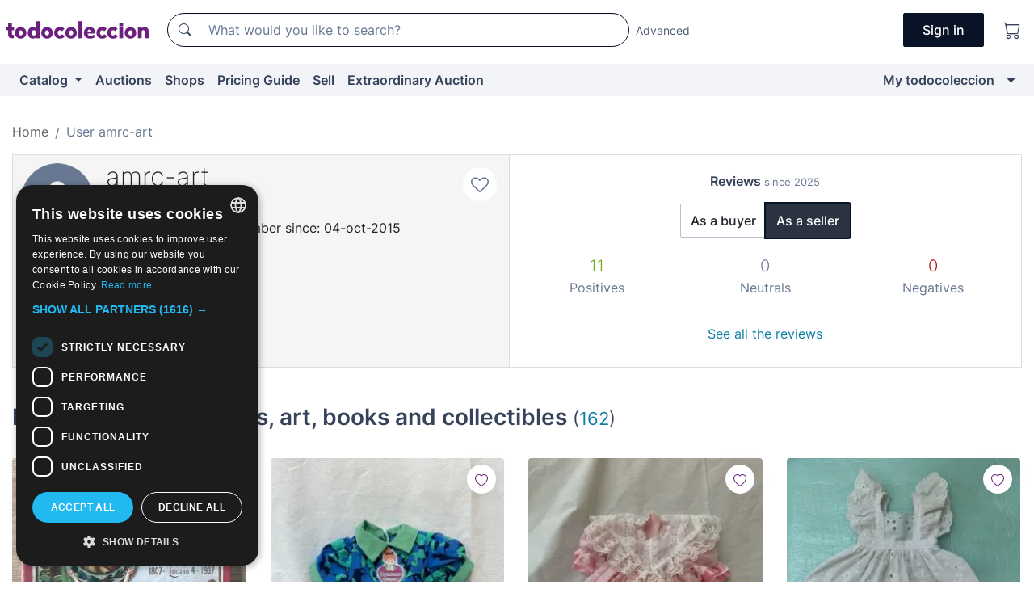

--- FILE ---
content_type: text/html;charset=UTF-8
request_url: https://en.todocoleccion.net/usuario/amrc-art
body_size: 11684
content:

<!DOCTYPE html>
<html lang="en">
<head><script>(function(w,i,g){w[g]=w[g]||[];if(typeof w[g].push=='function')w[g].push(i)})
(window,'GTM-N5BMJZR','google_tags_first_party');</script><script>(function(w,d,s,l){w[l]=w[l]||[];(function(){w[l].push(arguments);})('set', 'developer_id.dY2E1Nz', true);
		var f=d.getElementsByTagName(s)[0],
		j=d.createElement(s);j.async=true;j.src='/2vdj/';
		f.parentNode.insertBefore(j,f);
		})(window,document,'script','dataLayer');</script>
<script>
if (typeof MutationObserver === 'undefined') {
var scriptTag = document.createElement('script');
scriptTag.src = "/assets/javascripts/vendor/mutationobserver.min.js";
// document.head.appendChild(scriptTag);
document.getElementsByTagName('head')[0].appendChild(scriptTag);
}
</script>
<meta http-equiv="Content-Type" content="text/html; charset=utf-8" />
<meta http-equiv="X-UA-Compatible" content="IE=edge">
<meta name="viewport" content="width=device-width, initial-scale=1">
<link rel="dns-prefetch" href="//pictures2.todocoleccion.net" />
<link rel="preconnect" href="https://assets2.todocoleccion.online" />
<link rel="preconnect" href="https://cloud10.todocoleccion.online" />
<link rel="shortcut icon" href="https://assets2.todocoleccion.online/assets/images/favicons/favicon.ico" type="image/x-icon" />
<script>
var MANGOPAY_CLIENT_ID = "todocoleccion";
var MANGOPAY_ENVIRONMENT = "PRODUCTION";
</script>
<meta name="description" content="Página personal del vendedor amrc-art en todocoleccion. Envíos desde Madrid, España." />
<meta name="robots" content="noindex,follow" />
<meta name="apple-itunes-app" content="app-id=892347440">
<meta name="google-play-app" content="app-id=com.package.android">
<title>Personal page of amrc-art, Madrid, España - todocoleccion</title>
<link rel="stylesheet" type="text/css" href="https://assets2.todocoleccion.online/assets/stylesheets/font-inter.css?202511261137">
<link rel="stylesheet" type="text/css" href="https://assets2.todocoleccion.online/assets/stylesheets/tcbootstrap.css?202511261137" />
<link rel="stylesheet" type="text/css" href="https://assets2.todocoleccion.online/assets/stylesheets/application.css?202511261137" />
<link rel="stylesheet" type="text/css" href="https://assets2.todocoleccion.online/assets/stylesheets/zoconet-design-system.css?202511261137" />
<link rel="stylesheet" type="text/css" href="https://assets2.todocoleccion.online/assets/icons/font/bootstrap-icons.css?202511261137" />
<link rel="stylesheet" type="text/css" href="https://assets2.todocoleccion.online/assets/stylesheets/swiper.css?202511261137" />
<link rel="stylesheet" type="text/css" href="https://assets2.todocoleccion.online/assets/stylesheets/perfil.css?202511261137" />
<link rel="stylesheet" type="text/css" href="https://assets2.todocoleccion.online/assets/stylesheets/lote_list.css?202511261137" />
<link rel="canonical" href="https://en.todocoleccion.net/usuario/amrc%2Dart" />
<script type="text/javascript" src="https://assets2.todocoleccion.online/assets/javascripts/vendor/modernizr.js?202601121244">
</script>
<script type="text/javascript" src="https://cdn.jsdelivr.net/npm/@mangopay/vault-sdk@1.2.1/dist/umd/client.min.js"></script>
<script type="text/javascript" src="https://assets2.todocoleccion.online/assets/javascripts/application.js?202601121244">
</script>
<script type="text/javascript" src="https://assets2.todocoleccion.online/assets/javascripts/swiper.js?202601121244">
</script>
<script type="text/javascript" src="https://assets2.todocoleccion.online/assets/javascripts/autocompletado/buscador.js?202601121244">
</script>
<link rel="apple-touch-icon" href="https://assets2.todocoleccion.online/assets/images/apple_touch_icons/apple-touch-icon-iphone-60x60.png">
<link rel="apple-touch-icon" sizes="60x60" href="https://assets2.todocoleccion.online/assets/images/apple_touch_icons/apple-touch-icon-ipad-76x76.png">
<link rel="apple-touch-icon" sizes="114x114" href="https://assets2.todocoleccion.online/assets/images/apple_touch_icons/apple-touch-icon-iphone-retina-120x120.png">
<link rel="apple-touch-icon" sizes="144x144" href="https://assets2.todocoleccion.online/assets/images/apple_touch_icons/apple-touch-icon-ipad-retina-152x152.png">
<meta name="apple-itunes-app" content="app-id=892347440">
<script>
var ASSETS_HOST = "https://assets2.todocoleccion.online";
var FINGERPRINT_IMAGES ="202512231041";
var FINGERPRINT_CSS ="202511261137";
</script>
<script>
dataLayer = [];
// Configuración cookieScript: Nos aseguramos que, al arrancar, por defecto estén denegadas las cookies,
// porque se nos queja Google de que ejecutamos cosas de recoplilación de datos antes de que el usuario pueda aceptar o denegar las cookies.
dataLayer.push(
'consent',
'default',
{
'ad_personalization': 'denied',
'ad_storage': 'denied',
'ad_user_data': 'denied',
'analytics_storage': 'denied',
'wait_for_update': 500
}
);
dataLayer.push({"loggedIn":false});
dataLayer.push({"esMovil":false});
dataLayer.push({"content_type":"usuario"});
</script>
<script>(function(w,d,s,l,i){w[l]=w[l]||[];w[l].push({'gtm.start':
new Date().getTime(),event:'gtm.js'});var f=d.getElementsByTagName(s)[0],
j=d.createElement(s),dl=l!='dataLayer'?'&l='+l:'';j.async=true;j.src=
'https://www.googletagmanager.com/gtm.js?id='+i+dl;f.parentNode.insertBefore(j,f);
})(window,document,'script','dataLayer','GTM-N5BMJZR');</script>
<meta name="google-translate-customization" content="666371e4fcbb35ea-7d61682752185561-g881534783573c20e-15" />
<!-- CBWIRE Styles -->
<style >[wire\:loading][wire\:loading], [wire\:loading\.delay][wire\:loading\.delay], [wire\:loading\.inline-block][wire\:loading\.inline-block], [wire\:loading\.inline][wire\:loading\.inline], [wire\:loading\.block][wire\:loading\.block], [wire\:loading\.flex][wire\:loading\.flex], [wire\:loading\.table][wire\:loading\.table], [wire\:loading\.grid][wire\:loading\.grid], [wire\:loading\.inline-flex][wire\:loading\.inline-flex] {display: none;}[wire\:loading\.delay\.none][wire\:loading\.delay\.none], [wire\:loading\.delay\.shortest][wire\:loading\.delay\.shortest], [wire\:loading\.delay\.shorter][wire\:loading\.delay\.shorter], [wire\:loading\.delay\.short][wire\:loading\.delay\.short], [wire\:loading\.delay\.default][wire\:loading\.delay\.default], [wire\:loading\.delay\.long][wire\:loading\.delay\.long], [wire\:loading\.delay\.longer][wire\:loading\.delay\.longer], [wire\:loading\.delay\.longest][wire\:loading\.delay\.longest] {display: none;}[wire\:offline][wire\:offline] {display: none;}[wire\:dirty]:not(textarea):not(input):not(select) {display: none;}:root {--livewire-progress-bar-color: #2299dd;}[x-cloak] {display: none !important;}</style>
</head>
<body class="at-desktop">
<div id="wrap" class="pagina">
<span id="inicio">
</span>
<div id="header" role="banner" class="hidden-print">
<div id="cabecera" role="banner" class="hidden-print">
<div id="cabecera-top-container">
<div id="cabecera-top">
<div class="container p-0 p-md-3">
<div class="d-flex justify-content-between align-items-center">
<div class="cabecera-col col-side-user-menu">
<button wire:snapshot="&#x7b;&quot;data&quot;&#x3a;&#x7b;&#x7d;,&quot;memo&quot;&#x3a;&#x7b;&quot;id&quot;&#x3a;&quot;2e0dc40948779f3b83e4c487bedd085c&quot;,&quot;name&quot;&#x3a;&quot;cabecera&#x2f;SideUserMenuButton&quot;,&quot;path&quot;&#x3a;&quot;cabecera&#x2f;SideUserMenuButton&quot;,&quot;method&quot;&#x3a;&quot;GET&quot;,&quot;children&quot;&#x3a;&#x5b;&#x5d;,&quot;scripts&quot;&#x3a;&#x5b;&#x5d;,&quot;assets&quot;&#x3a;&#x5b;&#x5d;,&quot;isolate&quot;&#x3a;false,&quot;lazyLoaded&quot;&#x3a;false,&quot;lazyIsolated&quot;&#x3a;true,&quot;errors&quot;&#x3a;&#x5b;&#x5d;,&quot;locale&quot;&#x3a;&quot;en&quot;&#x7d;,&quot;checksum&quot;&#x3a;&quot;3E8FD998D8753C7087CD0FE3B0AE5344307CD609FD859A39E848B3DF1E303DAC&quot;&#x7d;" wire:effects="[]" wire:id="2e0dc40948779f3b83e4c487bedd085c"
aria-controls="SideUserMenu"
aria-expanded="false"
data-toggle="modal"
data-target="#SideUserMenu"
title="Show/hide user menu"
type="button"
class="pl-5 btn-without-min-width btn btn-outline-primary"
style="border-width: 0px"
wire:click="$dispatch( 'update-side-user-menu-modal-body' )"
>
<span class="bi bi-list icon-header-menu fs-24"></span>
</button>
</div>
<div class="align-self-center d-none d-md-block logo-header">
<div id="cabecera-logo" class="mr-5 w-100">
<a
href="/"
title="todocoleccion - Purchase, sale and auction of Antiques, Art and Collectibles"
class="d-inline-block py-3 d-flex align-items-center"
>
<span class="sprite1 sprite1-logotipo_tc"></span>
<span class="sr-only">todocoleccion: purchase and sale of antiques and collectibles</span>
</a>
</div>
</div>
<div class="align-self-center order-3 ml-auto">
<div class="opciones_cab">
<ul id="cabecera-menu" class="d-flex flex-nowrap align-items-center list-inline user-isnt-loggedin">
<li id="btn-login" class="cabecera-menu-userlink list-inline-item d-none d-md-block mr-6">
<a
href="/acceder/?cod=ent&amp;encoded_back_url=true&amp;back_url=%2Fusuario%2Fshow%2Famrc%2Dart"
id="cabecera-menu-login-link"
title="Access to My todocoleccion"
class="btn btn-primary no-underline text-color menu-link d-inline-block act-as-link"
rel="nofollow"
>
<span>
Sign in
</span>
</a>
</li>
<li class="list-inline-item pl-4 pr-5 p-md-0 mr-md-3">
<a
href="/carrito_de_compra"
title="Shopping basket"
class="no-underline menu-link d-inline-block act-as-link"
rel="nofollow"
>
<i
class="bi bi-cart icon-cabecera-menu"
title="Shopping basket"
></i>
<span wire:snapshot="&#x7b;&quot;data&quot;&#x3a;&#x7b;&quot;count&quot;&#x3a;0&#x7d;,&quot;memo&quot;&#x3a;&#x7b;&quot;id&quot;&#x3a;&quot;9804d7745830aeb56a8a9f7ffc6831fc&quot;,&quot;name&quot;&#x3a;&quot;shared&#x2f;BasketCount&quot;,&quot;path&quot;&#x3a;&quot;shared&#x2f;BasketCount&quot;,&quot;method&quot;&#x3a;&quot;GET&quot;,&quot;children&quot;&#x3a;&#x5b;&#x5d;,&quot;scripts&quot;&#x3a;&#x5b;&#x5d;,&quot;assets&quot;&#x3a;&#x5b;&#x5d;,&quot;isolate&quot;&#x3a;false,&quot;lazyLoaded&quot;&#x3a;false,&quot;lazyIsolated&quot;&#x3a;true,&quot;errors&quot;&#x3a;&#x5b;&#x5d;,&quot;locale&quot;&#x3a;&quot;en&quot;&#x7d;,&quot;checksum&quot;&#x3a;&quot;087A4DC1CDDD7F5C28D31E92E5CCA35CE842197222374FC2EA51A3D6F32FB179&quot;&#x7d;" wire:effects="&#x7b;&quot;listeners&quot;&#x3a;&#x5b;&quot;basket-count-updated&quot;&#x5d;&#x7d;" wire:id="9804d7745830aeb56a8a9f7ffc6831fc">
</span>
</a>
</li>
</ul>
</div>
</div>
<div id="buscador-header" class="flex-grow-1 order-sm-0 order-2 py-5 p-md-3">
<div class="w-100 buscador_cab" role="search">
<form action="/buscador" method="get" name="Buscador">
<input type="hidden" name="from" value="top">
<label for="buscador-general" class="sr-only">
Buscar:
</label>
<div class="input-group buscador-general input-group-search-primary d-flex flex-row justify-content-between align-items-start flex-nowrap w-100">
<div class="input-group-prepend">
<button
class="btn"
data-testid="search-button"
type="submit"
title="Search"
>
<span class="bi bi-search"></span>
</button>
</div>
<input
type="search"
name="bu"
id="buscador-general"
value=""
class="form-control campo_buscar"
placeholder="What would you like to search?"
title="What would you like to search?"
/>
</div>
</form>
</div>
</div>
<div id="buscador-header-avanzado" class="flex-grow-1 d-none d-xl-block">
<a href="/buscador/turbo" id="buscador-avanzado-link" class="ml-0" rel="nofollow">
Advanced
</a>
</div>
</div>
</div>
</div>
</div>
<div
id="cabecera-barra"
role="navigation"
class="navbar navbar-light navbar-expand bg-gray navbar-zoconet-main "
>
<div class="container">
<ul class="nav navbar-nav w-100 justify-content-between justify-content-md-start">
<li
class="nav-item first-item dropdown"
>
<a wire:snapshot="&#x7b;&quot;data&quot;&#x3a;&#x7b;&quot;catalogo_path&quot;&#x3a;&quot;&#x2f;s&#x2f;catalogue&quot;&#x7d;,&quot;memo&quot;&#x3a;&#x7b;&quot;id&quot;&#x3a;&quot;8f96018e1f3c6161354d6839e9247f63&quot;,&quot;name&quot;&#x3a;&quot;shared.cabecera.MenuCatalogoButton&quot;,&quot;path&quot;&#x3a;&quot;shared.cabecera.MenuCatalogoButton&quot;,&quot;method&quot;&#x3a;&quot;GET&quot;,&quot;children&quot;&#x3a;&#x5b;&#x5d;,&quot;scripts&quot;&#x3a;&#x5b;&#x5d;,&quot;assets&quot;&#x3a;&#x5b;&#x5d;,&quot;isolate&quot;&#x3a;false,&quot;lazyLoaded&quot;&#x3a;false,&quot;lazyIsolated&quot;&#x3a;true,&quot;errors&quot;&#x3a;&#x5b;&#x5d;,&quot;locale&quot;&#x3a;&quot;en&quot;&#x7d;,&quot;checksum&quot;&#x3a;&quot;FCB4F6082005EBCBFF0C3C181C755811D3422524E7179C2C1A748CF6D0B6CA59&quot;&#x7d;" wire:effects="[]" wire:id="8f96018e1f3c6161354d6839e9247f63"
href="/s/catalogue"
title="Catalog"
class="link-to-catalogo dropdown-toggle pull-left nav-link"
data-toggle="dropdown"
role="button"
aria-haspopup="true"
aria-expanded="false"
wire:click="$dispatch( 'update-menu-catalogo-dropdown-menu' )"
>
Catalog
</a>
<div class="dropdown-menu dropdown-menu-catalogo z-index-max pt-6 pb-4">
<div wire:snapshot="&#x7b;&quot;data&quot;&#x3a;&#x7b;&quot;yet_loaded&quot;&#x3a;false,&quot;secciones&quot;&#x3a;&#x5b;&#x5d;&#x7d;,&quot;memo&quot;&#x3a;&#x7b;&quot;id&quot;&#x3a;&quot;f1878d71e789fc7a11eccc0b10a15000&quot;,&quot;name&quot;&#x3a;&quot;shared.cabecera.MenuCatalogoDropdownMenu&quot;,&quot;path&quot;&#x3a;&quot;shared.cabecera.MenuCatalogoDropdownMenu&quot;,&quot;method&quot;&#x3a;&quot;GET&quot;,&quot;children&quot;&#x3a;&#x5b;&#x5d;,&quot;scripts&quot;&#x3a;&#x5b;&#x5d;,&quot;assets&quot;&#x3a;&#x5b;&#x5d;,&quot;isolate&quot;&#x3a;false,&quot;lazyLoaded&quot;&#x3a;false,&quot;lazyIsolated&quot;&#x3a;true,&quot;errors&quot;&#x3a;&#x5b;&#x5d;,&quot;locale&quot;&#x3a;&quot;en&quot;&#x7d;,&quot;checksum&quot;&#x3a;&quot;F2642BE5DEF51F1EA6BF32442017307D18EAA6E2E2A76E168A0DACEE03BB63A6&quot;&#x7d;" wire:effects="&#x7b;&quot;listeners&quot;&#x3a;&#x5b;&quot;update-menu-catalogo-dropdown-menu&quot;&#x5d;&#x7d;" wire:id="f1878d71e789fc7a11eccc0b10a15000">
<div wire:loading>
<div class="p-4">
<i class="icon text-muted icon-spinner icon-spin"></i>
</div>
</div>
<div class="list-group">
<div class="grid-list-group-catalog">
</div>
<div>
<a
href="/s/catalogue"
class="btn btn-outline-primary btn-ghost font-weight-bold p-4"
title="All sections"
>
All sections
<i class="bi bi-arrow-right"></i>
</a>
</div>
</div>
</div>
</div>
</li>
<li
class="nav-item d-none d-md-block"
>
<a
href="/auctions"
title="Online Auctions"
class="nav-link"
>
Auctions
</a>
</li>
<li
class="nav-item d-none d-md-block"
>
<a
href="/tiendas"
title="Shops"
class="nav-link"
>
Shops
</a>
</li>
<li
class="nav-item d-none d-md-block"
>
<a
href="/pricing-guide"
title="Pricing Guide"
class="nav-link"
>
Pricing Guide
</a>
</li>
<li
class="nav-item second-item"
>
<a
href="/help/sell"
title="Sell on todocoleccion"
class="nav-link"
>
Sell
</a>
</li>
<li
class="nav-item d-none d-md-block"
>
<a
href="/s/catalogue?M=e&amp;O=mas"
title="Extraordinary Auction"
class="nav-link"
>
Extraordinary Auction
</a>
</li>
<li
class="nav-item last-item ml-sm-auto"
>
<a
href="/mitc"
title="My todocoleccion."
class="nav-link"
>
My todocoleccion
</a>
</li>
<li class="nav-item visible-md visible-lg mitc_mostrar">
<a
href="/mitc?mostrarbmtc"
title="Show My todocoleccion menu."
class="nav-link"
>
<span class="hidden">
Show My todocoleccion menu
</span><i class="icon icon-caret-down"></i>
</a>
</li>
</ul>
</div>
</div>
</div>
</div>
<div id="page-content">
<div id="page-content-fullwidth">
</div>
<div class="container">
<div id="react-breadcrumbs">
<div
class="d-none d-md-block justify-content-md-between mt-7"
style="height: 40px"
>
<div class="swiper">
<div class="swiper-container" data-initialSlide="1">
<ul
class="
breadcrumb
flex-nowrap
swiper-wrapper
m-0
"
>
<li
class="breadcrumb-item swiper-slide"
style="width: auto"
>
<a href="/" title="Home page" class="breadcrumb-link">
<span>
Home
</span>
</a>
</li>
<li
class="active breadcrumb-item swiper-slide"
style="width: auto"
>
<span class="breadcrumb-nolink">User amrc-art</span>
</li>
</ul>
</div>
</div>
</div>
</div>
<script type="application/ld+json">
{"itemListElement":[{"item":{"@id":"/","name":"Home"},"position":1,"@type":"ListItem"},{"item":{"@id":"","name":"User amrc-art"},"position":2,"@type":"ListItem"}],"@context":"https://schema.org","@type":"BreadcrumbList"}
</script>
<style>
.two-columns-with-same-height{
display:-webkit-flex;
display:-ms-flexbox;
display:flex;
-webkit-justify-content:space-between;
-ms-flex-pack:justify;
justify-content:space-between;
-webkit-flex-direction:row;
-ms-flex-direction:row;
flex-direction:row
}
@media (max-width:768px){
.two-columns-with-same-height{
-webkit-flex-direction:column;
-ms-flex-direction:column;
flex-direction:column
}
}
</style>
<div class="even-more-margin-bottom">
<div class="two-columns-with-same-height">
<div
class="cabecera-usuario padding relative without-margin-from-page-content overflow-hidden mb-4 mb-md-0"
data-testid="views-usuario-show_cabecera_usuario"
style="
position: relative;
min-height: 114px;
flex: 1 1 0%;
border-right-width: 0px;
margin-bottom: 0px;
border-radius: 0px;
"
>
<div class="media">
<div class="less-padding-right">
<a
class="usuario-icono-redondo"
href="/s/catalogo?identificadorvendedor=amrc-art"
style="
background-image: url(https://cloud10.todocoleccion.online/tc/avatares/default/generic_avatar.png);
"
></a>
</div>
<div class="flex-nowrap overflow-hidden media-body">
<div class="padding-left text-to-left">
<h2 class="media-heading usuario-titulo-cabecera h1 mt-md-1">
<a
href="/s/catalogo?identificadorvendedor=amrc-art"
class="like-text"
>
amrc-art
</a>
</h2>
<div class="less-padding-bottom">
<span title="5 over 5">
<i class="bi text-sell-600 mx-2 bi-star-fill"></i><i class="bi text-sell-600 mx-2 bi-star-fill"></i><i class="bi text-sell-600 mx-2 bi-star-fill"></i><i class="bi text-sell-600 mx-2 bi-star-fill"></i><i class="bi text-sell-600 mx-2 bi-star-fill"></i>
</span>
<span class="text-gray-600" title="134 received reviews">
<small>(134)</small>
</span>
</div>
<div class="text-color usuario-texto-cabecera margin-bottom">
<span class="hidden-xs">
</span>
Madrid &nbsp; (España)&nbsp; | Member since: 04-oct-2015
<br />
<div class="margin-top">
</div>
</div>
<div>
<a href="/mitc/vendedores-favoritos/2147367274/guardar" class="link-circle" title="Add to favourites">
<span class="icon icon-heart-o empty-heart"></span>
</a>
</div>
</div>
</div>
</div>
</div>
<div wire:snapshot="&#x7b;&quot;data&quot;&#x3a;&#x7b;&quot;SHOW_RATINGS_AS_SELLER&quot;&#x3a;true,&quot;SELLER&quot;&#x3a;true,&quot;SLUG&quot;&#x3a;&quot;amrc-art&quot;,&quot;time&quot;&#x3a;&quot;January,&#x20;17&#x20;2026&#x20;05&#x3a;35&#x3a;51&#x20;&#x2b;0100&quot;,&quot;SHOP&quot;&#x3a;false,&quot;RATINGS_SUMMARY_LATEST&quot;&#x3a;&#x7b;&quot;user_is_seller&quot;&#x3a;true,&quot;as_buyer&quot;&#x3a;&#x7b;&quot;neutrals_latests&quot;&#x3a;0,&quot;negatives_latests&quot;&#x3a;0,&quot;positives_latests&quot;&#x3a;0&#x7d;,&quot;as_seller&quot;&#x3a;&#x7b;&quot;neutrals_latests&quot;&#x3a;0,&quot;negatives_latests&quot;&#x3a;0,&quot;positives_latests&quot;&#x3a;11&#x7d;&#x7d;&#x7d;,&quot;memo&quot;&#x3a;&#x7b;&quot;id&quot;&#x3a;&quot;6cb26c22643014d92df45c21471a755f&quot;,&quot;name&quot;&#x3a;&quot;usuario.show.RatingsSummaryLatests&quot;,&quot;path&quot;&#x3a;&quot;usuario.show.RatingsSummaryLatests&quot;,&quot;method&quot;&#x3a;&quot;GET&quot;,&quot;children&quot;&#x3a;&#x5b;&#x5d;,&quot;scripts&quot;&#x3a;&#x5b;&#x5d;,&quot;assets&quot;&#x3a;&#x5b;&#x5d;,&quot;isolate&quot;&#x3a;false,&quot;lazyLoaded&quot;&#x3a;false,&quot;lazyIsolated&quot;&#x3a;true,&quot;errors&quot;&#x3a;&#x5b;&#x5d;,&quot;locale&quot;&#x3a;&quot;en&quot;&#x7d;,&quot;checksum&quot;&#x3a;&quot;719718E50F3C804593CD675501F64C9BB03591F417F762FEEFDE8DD18F171C40&quot;&#x7d;" wire:effects="[]" wire:id="6cb26c22643014d92df45c21471a755f"
class="text-to-center"
data-testid="wires-usuario-show-ratingssummarylatests"
style="
flex: 1 1 0%;
border: 1px solid rgb(221, 221, 221);
border-radius: 0px;
padding: 20px;
"
>
<p>
<strong>Reviews <small class="text-muted">since 2025</small></strong>
</p>
<div>
<div role="group" class="more-margin-bottom btn-group">
<button type="button" wire:click="showRatingsAsBuyer" class="btn btn-default">
As a buyer
</button>
<button type="button" wire:click="showRatingsAsSeller" class="btn btn-default active">
As a seller
</button>
</div>
<div>
<div class="row">
<div class="col-4">
<strong class="text-success lead">
11</strong>
</div>
<div class="col-4">
<strong class="text-muted lead">
0</strong>
</div>
<div class="col-4">
<strong class="text-danger lead">
0</strong>
</div>
</div>
<div class="row">
<div class="col-4">
<span class="text-muted">Positives</span>
</div>
<div class="col-4">
<span class="text-muted">Neutrals</span>
</div>
<div class="col-4">
<span class="text-muted">Negatives</span>
</div>
</div>
</div>
<br />
<a class="btn btn-link" href="/usuario/valoraciones/amrc-art/vendedor" wire:navigate>See all the reviews</a>
</div>
</div>
</div>
</div>
<div wire:snapshot="&#x7b;&quot;data&quot;&#x3a;&#x7b;&quot;i_am_the_user_of_the_page&quot;&#x3a;false,&quot;previous_about_image&quot;&#x3a;&quot;&quot;,&quot;previous_about&quot;&#x3a;&quot;&quot;,&quot;myFile&quot;&#x3a;&quot;&quot;,&quot;i_am_editing_the_page&quot;&#x3a;false,&quot;error_msg&quot;&#x3a;&quot;&quot;,&quot;user_slug&quot;&#x3a;&quot;amrc-art&quot;,&quot;previous_about_image_text&quot;&#x3a;&quot;&quot;,&quot;about_image&quot;&#x3a;&quot;&quot;,&quot;about&quot;&#x3a;&quot;&quot;,&quot;about_image_text&quot;&#x3a;&quot;&quot;&#x7d;,&quot;memo&quot;&#x3a;&#x7b;&quot;id&quot;&#x3a;&quot;8721f1f689bfe7e6198b7620e4deec5e&quot;,&quot;name&quot;&#x3a;&quot;usuario.show.Presentation&quot;,&quot;path&quot;&#x3a;&quot;usuario.show.Presentation&quot;,&quot;method&quot;&#x3a;&quot;GET&quot;,&quot;children&quot;&#x3a;&#x5b;&#x5d;,&quot;scripts&quot;&#x3a;&#x5b;&#x5d;,&quot;assets&quot;&#x3a;&#x5b;&#x5d;,&quot;isolate&quot;&#x3a;false,&quot;lazyLoaded&quot;&#x3a;false,&quot;lazyIsolated&quot;&#x3a;true,&quot;errors&quot;&#x3a;&#x5b;&#x5d;,&quot;locale&quot;&#x3a;&quot;en&quot;&#x7d;,&quot;checksum&quot;&#x3a;&quot;7E7538DC2388D54E1EB07F22090CA4FE2BDFD2A06CC99AB2768D580C254DE909&quot;&#x7d;" wire:effects="[]" wire:id="8721f1f689bfe7e6198b7620e4deec5e">
</div>
<div class="even-more-margin-bottom">
<h2 class="page-header">
Lots on sale in antiques, art, books and collectibles
<small
>(<a href="/s/catalogo?identificadorvendedor=amrc-art">162</a>)</small
>
</h2>
<div class="card-lotes-in-gallery card-lotes-in-gallery-col-up-lg-4">
<div class="card-lote card-lote-as-gallery" data-testid="615946859">
<div class="position-relative">
<div class="mb-3 mb-sm-4 position-relative">
<div class="at-corner-top-right over-stretched-link">
<div class="follow-lote-button lotes-enlaces-rapidos mr-0 mr-md-1">
<button
class="d-flex justify-content-center align-items-center text-brand bg-white border-0 rounded-circle lotes_enlaces_rapidos-button btn-circle clickeable isnt-active js-followup ga-track-click-in-poner-en-seguimiento"
id="corazon-615946859"
onClick=""
data-ajax="/api/seguimientos/create?id=615946859"
data-require-login="true"
data-id_lote="615946859" data-nuevo-usuario-accion-tipo="0"
data-nuevo-usuario-accion-valor="615946859" rel="nofollow" title="Follow"
type="button"
>
<i class="bi lotes_enlaces_rapidos-icon js-icon-seguimiento inline-block bi-heart"></i>
</button>
</div>
</div>
<picture>
<source media="(max-width: 767px)" srcset="https://cloud10.todocoleccion.online/libros-antiguos-novela-historica/tc/2025/11/13/13/615946859_tcimg_E6833084.webp?size=165x165&crop=true" type="image/webp">
<source media="(max-width: 767px)" srcset="https://cloud10.todocoleccion.online/libros-antiguos-novela-historica/tc/2025/11/13/13/615946859_tcimg_E6833084.jpg?size=165x165&crop=true">
<source media="(min-width: 768px)" srcset="https://cloud10.todocoleccion.online/libros-antiguos-novela-historica/tc/2025/11/13/13/615946859_tcimg_E6833084.webp?size=292x292&crop=true" type="image/webp">
<source media="(min-width: 768px)" srcset="https://cloud10.todocoleccion.online/libros-antiguos-novela-historica/tc/2025/11/13/13/615946859_tcimg_E6833084.jpg?size=292x292&crop=true">
<img src="https://cloud10.todocoleccion.online/libros-antiguos-novela-historica/tc/2025/11/13/13/615946859_tcimg_E6833084.jpg?size=292x292&crop=true" title="G.GARIBALDI&#x20;1807&#x20;-LUGLIO&#x20;4&#x20;-&#x20;1907,&#x20;EDITORIAL&#x20;LORENZO&#x20;FALENI" alt="Old&#x20;books&#x3a;&#x20;G.GARIBALDI&#x20;1807&#x20;-LUGLIO&#x20;4&#x20;-&#x20;1907,&#x20;EDITORIAL&#x20;LORENZO&#x20;FALENI" width="292" height="292" class="img-fluid card-lote-main-image rounded-sm" />
</picture>
<span class="badge card-badge-lote badge-sell"><i class="bi bi-clock-history"></i> <span wire:snapshot="&#x7b;&quot;data&quot;&#x3a;&#x7b;&quot;auction_datetime_end&quot;&#x3a;&quot;January,&#x20;18&#x20;2026&#x20;19&#x3a;43&#x3a;00&#x20;&#x2b;0100&quot;&#x7d;,&quot;memo&quot;&#x3a;&#x7b;&quot;id&quot;&#x3a;&quot;14d1da17a50741018d48e44fcaa06215&quot;,&quot;name&quot;&#x3a;&quot;shared&#x2f;AuctionTimeRemaining&quot;,&quot;path&quot;&#x3a;&quot;shared&#x2f;AuctionTimeRemaining&quot;,&quot;method&quot;&#x3a;&quot;GET&quot;,&quot;children&quot;&#x3a;&#x5b;&#x5d;,&quot;scripts&quot;&#x3a;&#x5b;&#x5d;,&quot;assets&quot;&#x3a;&#x5b;&#x5d;,&quot;isolate&quot;&#x3a;false,&quot;lazyLoaded&quot;&#x3a;false,&quot;lazyIsolated&quot;&#x3a;true,&quot;errors&quot;&#x3a;&#x5b;&#x5d;,&quot;locale&quot;&#x3a;&quot;en&quot;&#x7d;,&quot;checksum&quot;&#x3a;&quot;61FF87D7F7062A580B8863E6850AF011EF9EDB014BA5013218B2446B56B2B6B8&quot;&#x7d;" wire:effects="[]" wire:id="14d1da17a50741018d48e44fcaa06215" wire:poll.3600s.visible>
1d&nbsp;14h
</span></span>
</div>
<div>
<h3 class="mb-2">
<a
id="lot-title-615946859"
href="/old-books-historical-novels/g-garibaldi-1807-luglio-4-1907-editorial-lorenzo-faleni~x615946859"
class="line-clamp fs-16 no-underline text-gray-800 font-weight-normal stretched-link"
title="G.GARIBALDI&#x20;1807&#x20;-LUGLIO&#x20;4&#x20;-&#x20;1907,&#x20;EDITORIAL&#x20;LORENZO&#x20;FALENI"
data-id-lote="615946859"
>
G.GARIBALDI 1807 -LUGLIO 4 - 1907, EDITORIAL LORENZO FALENI
</a>
</h3>
</div>
</div>
<div>
<div class="mb-3">
<span class="fs-14 text-gray-500 line-clamp-1">Antique historical novel books</span>
</div>
<div class="d-flex align-items-center flex-wrap">
<span class="card-price fs-18 fs-lg-20 font-weight-bold text-gray-900 mr-2">
30,00 €
</span>
</div>
<div class="text-gray-600 fs-14 font-weight-normal">
0 bids
</div>
</div>
</div>
<div class="card-lote card-lote-as-gallery" data-testid="603103927">
<div class="position-relative">
<div class="mb-3 mb-sm-4 position-relative">
<div class="at-corner-top-right over-stretched-link">
<div class="follow-lote-button lotes-enlaces-rapidos mr-0 mr-md-1">
<button
class="d-flex justify-content-center align-items-center text-brand bg-white border-0 rounded-circle lotes_enlaces_rapidos-button btn-circle clickeable isnt-active js-followup ga-track-click-in-poner-en-seguimiento"
id="corazon-603103927"
onClick=""
data-ajax="/api/seguimientos/create?id=603103927"
data-require-login="true"
data-id_lote="603103927" data-nuevo-usuario-accion-tipo="0"
data-nuevo-usuario-accion-valor="603103927" rel="nofollow" title="Follow"
type="button"
>
<i class="bi lotes_enlaces_rapidos-icon js-icon-seguimiento inline-block bi-heart"></i>
</button>
</div>
</div>
<picture>
<source media="(max-width: 767px)" srcset="https://cloud10.todocoleccion.online/vestidos-muneca-espanola-clasica/tc/2025/10/02/16/603103927_tcimg_CA0DE1C9.webp?size=165x165&crop=true" type="image/webp">
<source media="(max-width: 767px)" srcset="https://cloud10.todocoleccion.online/vestidos-muneca-espanola-clasica/tc/2025/10/02/16/603103927_tcimg_CA0DE1C9.jpg?size=165x165&crop=true">
<source media="(min-width: 768px)" srcset="https://cloud10.todocoleccion.online/vestidos-muneca-espanola-clasica/tc/2025/10/02/16/603103927_tcimg_CA0DE1C9.webp?size=292x292&crop=true" type="image/webp">
<source media="(min-width: 768px)" srcset="https://cloud10.todocoleccion.online/vestidos-muneca-espanola-clasica/tc/2025/10/02/16/603103927_tcimg_CA0DE1C9.jpg?size=292x292&crop=true">
<img src="https://cloud10.todocoleccion.online/vestidos-muneca-espanola-clasica/tc/2025/10/02/16/603103927_tcimg_CA0DE1C9.jpg?size=292x292&crop=true" title="VESTIDO&#x20;DE&#x20;MU&Ntilde;ECAS&#x20;DENENAS&#x20;GUAPAS" alt="Dresses&#x20;Classic&#x20;Spanish&#x20;Doll&#x3a;&#x20;VESTIDO&#x20;DE&#x20;MU&Ntilde;ECAS&#x20;DENENAS&#x20;GUAPAS" width="292" height="292" class="img-fluid card-lote-main-image rounded-sm" />
</picture>
</div>
<div>
<h3 class="mb-2">
<a
id="lot-title-603103927"
href="/dresses-classic-spanish-dolls/vestido-munecas-denenas-guapas~x603103927"
class="line-clamp fs-16 no-underline text-gray-800 font-weight-normal stretched-link"
title="VESTIDO&#x20;DE&#x20;MU&Ntilde;ECAS&#x20;DENENAS&#x20;GUAPAS"
data-id-lote="603103927"
>
VESTIDO DE MU&Ntilde;ECAS DENENAS GUAPAS
</a>
</h3>
</div>
</div>
<div>
<div class="mb-3">
<span class="fs-14 text-gray-500 line-clamp-1">Dresses and accessories for classic Spanish dolls</span>
</div>
<div class="d-flex align-items-center flex-wrap">
<span class="card-price fs-18 fs-lg-20 font-weight-bold text-gray-900 mr-2">
5,00 €
</span>
</div>
<div class="text-gray-600 fs-14 font-weight-normal">
Accepts offers
</div>
</div>
</div>
<div class="card-lote card-lote-as-gallery" data-testid="603107417">
<div class="position-relative">
<div class="mb-3 mb-sm-4 position-relative">
<div class="at-corner-top-right over-stretched-link">
<div class="follow-lote-button lotes-enlaces-rapidos mr-0 mr-md-1">
<button
class="d-flex justify-content-center align-items-center text-brand bg-white border-0 rounded-circle lotes_enlaces_rapidos-button btn-circle clickeable isnt-active js-followup ga-track-click-in-poner-en-seguimiento"
id="corazon-603107417"
onClick=""
data-ajax="/api/seguimientos/create?id=603107417"
data-require-login="true"
data-id_lote="603107417" data-nuevo-usuario-accion-tipo="0"
data-nuevo-usuario-accion-valor="603107417" rel="nofollow" title="Follow"
type="button"
>
<i class="bi lotes_enlaces_rapidos-icon js-icon-seguimiento inline-block bi-heart"></i>
</button>
</div>
</div>
<picture>
<source media="(max-width: 767px)" srcset="https://cloud10.todocoleccion.online/vestidos-muneca-espanola-clasica/tc/2025/10/02/16/603107417_tcimg_F9F14C59.webp?size=165x165&crop=true" type="image/webp">
<source media="(max-width: 767px)" srcset="https://cloud10.todocoleccion.online/vestidos-muneca-espanola-clasica/tc/2025/10/02/16/603107417_tcimg_F9F14C59.jpg?size=165x165&crop=true">
<source media="(min-width: 768px)" srcset="https://cloud10.todocoleccion.online/vestidos-muneca-espanola-clasica/tc/2025/10/02/16/603107417_tcimg_F9F14C59.webp?size=292x292&crop=true" type="image/webp">
<source media="(min-width: 768px)" srcset="https://cloud10.todocoleccion.online/vestidos-muneca-espanola-clasica/tc/2025/10/02/16/603107417_tcimg_F9F14C59.jpg?size=292x292&crop=true">
<img src="https://cloud10.todocoleccion.online/vestidos-muneca-espanola-clasica/tc/2025/10/02/16/603107417_tcimg_F9F14C59.jpg?size=292x292&crop=true" title="CONJUNTO&#x20;2&#x20;PIEZAS&#x20;DENENAS&#x20;GUAPAS" alt="Dresses&#x20;Classic&#x20;Spanish&#x20;Doll&#x3a;&#x20;CONJUNTO&#x20;2&#x20;PIEZAS&#x20;DENENAS&#x20;GUAPAS" width="292" height="292" class="img-fluid card-lote-main-image rounded-sm" />
</picture>
</div>
<div>
<h3 class="mb-2">
<a
id="lot-title-603107417"
href="/dresses-classic-spanish-dolls/conjunto-2-piezas-denenas-guapas~x603107417"
class="line-clamp fs-16 no-underline text-gray-800 font-weight-normal stretched-link"
title="CONJUNTO&#x20;2&#x20;PIEZAS&#x20;DENENAS&#x20;GUAPAS"
data-id-lote="603107417"
>
CONJUNTO 2 PIEZAS DENENAS GUAPAS
</a>
</h3>
</div>
</div>
<div>
<div class="mb-3">
<span class="fs-14 text-gray-500 line-clamp-1">Dresses and accessories for classic Spanish dolls</span>
</div>
<div class="d-flex align-items-center flex-wrap">
<span class="card-price fs-18 fs-lg-20 font-weight-bold text-gray-900 mr-2">
6,00 €
</span>
</div>
<div class="text-gray-600 fs-14 font-weight-normal">
Accepts offers
</div>
</div>
</div>
<div class="card-lote card-lote-as-gallery" data-testid="603113362">
<div class="position-relative">
<div class="mb-3 mb-sm-4 position-relative">
<div class="at-corner-top-right over-stretched-link">
<div class="follow-lote-button lotes-enlaces-rapidos mr-0 mr-md-1">
<button
class="d-flex justify-content-center align-items-center text-brand bg-white border-0 rounded-circle lotes_enlaces_rapidos-button btn-circle clickeable isnt-active js-followup ga-track-click-in-poner-en-seguimiento"
id="corazon-603113362"
onClick=""
data-ajax="/api/seguimientos/create?id=603113362"
data-require-login="true"
data-id_lote="603113362" data-nuevo-usuario-accion-tipo="0"
data-nuevo-usuario-accion-valor="603113362" rel="nofollow" title="Follow"
type="button"
>
<i class="bi lotes_enlaces_rapidos-icon js-icon-seguimiento inline-block bi-heart"></i>
</button>
</div>
</div>
<picture>
<source media="(max-width: 767px)" srcset="https://cloud10.todocoleccion.online/vestidos-muneca-espanola-clasica/tc/2025/10/02/16/603113362_tcimg_3E229734.webp?size=165x165&crop=true" type="image/webp">
<source media="(max-width: 767px)" srcset="https://cloud10.todocoleccion.online/vestidos-muneca-espanola-clasica/tc/2025/10/02/16/603113362_tcimg_3E229734.jpg?size=165x165&crop=true">
<source media="(min-width: 768px)" srcset="https://cloud10.todocoleccion.online/vestidos-muneca-espanola-clasica/tc/2025/10/02/16/603113362_tcimg_3E229734.webp?size=292x292&crop=true" type="image/webp">
<source media="(min-width: 768px)" srcset="https://cloud10.todocoleccion.online/vestidos-muneca-espanola-clasica/tc/2025/10/02/16/603113362_tcimg_3E229734.jpg?size=292x292&crop=true">
<img src="https://cloud10.todocoleccion.online/vestidos-muneca-espanola-clasica/tc/2025/10/02/16/603113362_tcimg_3E229734.jpg?size=292x292&crop=true" title="VESTIDO&#x20;DE&#x20;VERANO&#x20;DENENAS&#x20;GUAPAS" alt="Dresses&#x20;Classic&#x20;Spanish&#x20;Doll&#x3a;&#x20;VESTIDO&#x20;DE&#x20;VERANO&#x20;DENENAS&#x20;GUAPAS" width="292" height="292" class="img-fluid card-lote-main-image rounded-sm" />
</picture>
</div>
<div>
<h3 class="mb-2">
<a
id="lot-title-603113362"
href="/dresses-classic-spanish-dolls/vestido-verano-denenas-guapas~x603113362"
class="line-clamp fs-16 no-underline text-gray-800 font-weight-normal stretched-link"
title="VESTIDO&#x20;DE&#x20;VERANO&#x20;DENENAS&#x20;GUAPAS"
data-id-lote="603113362"
>
VESTIDO DE VERANO DENENAS GUAPAS
</a>
</h3>
</div>
</div>
<div>
<div class="mb-3">
<span class="fs-14 text-gray-500 line-clamp-1">Dresses and accessories for classic Spanish dolls</span>
</div>
<div class="d-flex align-items-center flex-wrap">
<span class="card-price fs-18 fs-lg-20 font-weight-bold text-gray-900 mr-2">
4,00 €
</span>
</div>
<div class="text-gray-600 fs-14 font-weight-normal">
Accepts offers
</div>
</div>
</div>
</div>
<div class="text-to-center">
<div class="more-margin-top even-more-margin-bottom">
<a href="/s/catalogo?identificadorvendedor=amrc-art" class="btn btn-outline-primary" style="width: 130px; font-weight: bold;">See all</a>
</div>
</div>
</div>
<div class="even-more-margin-bottom">
<h2 class="page-header">
Lots on sale in handicraft, second-hand and new
<small
>(<a href="/s/artesania-segunda-mano-nuevo?identificadorvendedor=amrc-art">3</a>)</small
>
</h2>
<div class="card-lotes-in-gallery card-lotes-in-gallery-col-up-lg-4">
<div class="card-lote card-lote-as-gallery" data-testid="209019832">
<div class="position-relative">
<div class="mb-3 mb-sm-4 position-relative">
<div class="at-corner-top-right over-stretched-link">
<div class="follow-lote-button lotes-enlaces-rapidos mr-0 mr-md-1">
<button
class="d-flex justify-content-center align-items-center text-brand bg-white border-0 rounded-circle lotes_enlaces_rapidos-button btn-circle clickeable isnt-active js-followup ga-track-click-in-poner-en-seguimiento"
id="corazon-209019832"
onClick=""
data-ajax="/api/seguimientos/create?id=209019832"
data-require-login="true"
data-id_lote="209019832" data-nuevo-usuario-accion-tipo="0"
data-nuevo-usuario-accion-valor="209019832" rel="nofollow" title="Follow"
type="button"
>
<i class="bi lotes_enlaces_rapidos-icon js-icon-seguimiento inline-block bi-heart"></i>
</button>
</div>
</div>
<picture>
<source media="(max-width: 767px)" srcset="https://cloud10.todocoleccion.online/artesania-decoracion/tc/2020/06/21/14/209019832.webp?r=1&size=165x165&crop=true" type="image/webp">
<source media="(max-width: 767px)" srcset="https://cloud10.todocoleccion.online/artesania-decoracion/tc/2020/06/21/14/209019832.jpg?r=1&size=165x165&crop=true">
<source media="(min-width: 768px)" srcset="https://cloud10.todocoleccion.online/artesania-decoracion/tc/2020/06/21/14/209019832.webp?r=1&size=292x292&crop=true" type="image/webp">
<source media="(min-width: 768px)" srcset="https://cloud10.todocoleccion.online/artesania-decoracion/tc/2020/06/21/14/209019832.jpg?r=1&size=292x292&crop=true">
<img src="https://cloud10.todocoleccion.online/artesania-decoracion/tc/2020/06/21/14/209019832.jpg?r=1&size=292x292&crop=true" title="BANDEJA&#x20;DE&#x20;CERAMICA&#x20;ARTESAN&Iacute;A" alt="Handicraft&#x3a;&#x20;BANDEJA&#x20;DE&#x20;CERAMICA&#x20;ARTESAN&Iacute;A" width="292" height="292" class="img-fluid card-lote-main-image rounded-sm" />
</picture>
</div>
<div>
<h3 class="mb-2">
<a
id="lot-title-209019832"
href="/handicraft-decoration/bandeja-ceramica-artesania~x209019832"
class="line-clamp fs-16 no-underline text-gray-800 font-weight-normal stretched-link"
title="BANDEJA&#x20;DE&#x20;CERAMICA&#x20;ARTESAN&Iacute;A"
data-id-lote="209019832"
>
BANDEJA DE CERAMICA ARTESAN&Iacute;A
</a>
</h3>
</div>
</div>
<div>
<div class="mb-3">
<span class="fs-14 text-gray-500 line-clamp-1">Handmade articles for home and decoration</span>
</div>
<div class="d-flex align-items-center flex-wrap">
<span class="card-price fs-18 fs-lg-20 font-weight-bold text-gray-900 mr-2">
15,00 €
</span>
</div>
<div class="text-gray-600 fs-14 font-weight-normal">
Accepts offers
</div>
</div>
</div>
<div class="card-lote card-lote-as-gallery" data-testid="422743154">
<div class="position-relative">
<div class="mb-3 mb-sm-4 position-relative">
<div class="at-corner-top-right over-stretched-link">
<div class="follow-lote-button lotes-enlaces-rapidos mr-0 mr-md-1">
<button
class="d-flex justify-content-center align-items-center text-brand bg-white border-0 rounded-circle lotes_enlaces_rapidos-button btn-circle clickeable isnt-active js-followup ga-track-click-in-poner-en-seguimiento"
id="corazon-422743154"
onClick=""
data-ajax="/api/seguimientos/create?id=422743154"
data-require-login="true"
data-id_lote="422743154" data-nuevo-usuario-accion-tipo="0"
data-nuevo-usuario-accion-valor="422743154" rel="nofollow" title="Follow"
type="button"
>
<i class="bi lotes_enlaces_rapidos-icon js-icon-seguimiento inline-block bi-heart"></i>
</button>
</div>
</div>
<picture>
<source media="(max-width: 767px)" srcset="https://cloud10.todocoleccion.online/segunda-mano/tc/2023/07/15/13/422743154.webp?size=165x165&crop=true" type="image/webp">
<source media="(max-width: 767px)" srcset="https://cloud10.todocoleccion.online/segunda-mano/tc/2023/07/15/13/422743154.jpg?size=165x165&crop=true">
<source media="(min-width: 768px)" srcset="https://cloud10.todocoleccion.online/segunda-mano/tc/2023/07/15/13/422743154.webp?size=292x292&crop=true" type="image/webp">
<source media="(min-width: 768px)" srcset="https://cloud10.todocoleccion.online/segunda-mano/tc/2023/07/15/13/422743154.jpg?size=292x292&crop=true">
<img src="https://cloud10.todocoleccion.online/segunda-mano/tc/2023/07/15/13/422743154.jpg?size=292x292&crop=true" title="TEL&Eacute;FONO&#x20;FORMA&#x20;MULTISERVICIO" alt="Second-Hand&#x3a;&#x20;TEL&Eacute;FONO&#x20;FORMA&#x20;MULTISERVICIO" width="292" height="292" class="img-fluid card-lote-main-image rounded-sm" />
</picture>
</div>
<div>
<h3 class="mb-2">
<a
id="lot-title-422743154"
href="/second-hand/telefono-forma-multiservicio~x422743154"
class="line-clamp fs-16 no-underline text-gray-800 font-weight-normal stretched-link"
title="TEL&Eacute;FONO&#x20;FORMA&#x20;MULTISERVICIO"
data-id-lote="422743154"
>
TEL&Eacute;FONO FORMA MULTISERVICIO
</a>
</h3>
</div>
</div>
<div>
<div class="mb-3">
<span class="fs-14 text-gray-500 line-clamp-1">Second-hand electronic articles</span>
</div>
<div class="d-flex align-items-center flex-wrap">
<span class="card-price fs-18 fs-lg-20 font-weight-bold text-gray-900 mr-2">
10,00 €
</span>
</div>
<div class="text-gray-600 fs-14 font-weight-normal">
Accepts offers
</div>
</div>
</div>
<div class="card-lote card-lote-as-gallery" data-testid="124196427">
<div class="position-relative">
<div class="mb-3 mb-sm-4 position-relative">
<div class="at-corner-top-right over-stretched-link">
<div class="follow-lote-button lotes-enlaces-rapidos mr-0 mr-md-1">
<button
class="d-flex justify-content-center align-items-center text-brand bg-white border-0 rounded-circle lotes_enlaces_rapidos-button btn-circle clickeable isnt-active js-followup ga-track-click-in-poner-en-seguimiento"
id="corazon-124196427"
onClick=""
data-ajax="/api/seguimientos/create?id=124196427"
data-require-login="true"
data-id_lote="124196427" data-nuevo-usuario-accion-tipo="0"
data-nuevo-usuario-accion-valor="124196427" rel="nofollow" title="Follow"
type="button"
>
<i class="bi lotes_enlaces_rapidos-icon js-icon-seguimiento inline-block bi-heart"></i>
</button>
</div>
</div>
<picture>
<source media="(max-width: 767px)" srcset="https://cloud10.todocoleccion.online/artesania/tc/2018/06/09/15/124196427_02_45.webp?size=165x165&crop=true" type="image/webp">
<source media="(max-width: 767px)" srcset="https://cloud10.todocoleccion.online/artesania/tc/2018/06/09/15/124196427_02_45.jpg?size=165x165&crop=true">
<source media="(min-width: 768px)" srcset="https://cloud10.todocoleccion.online/artesania/tc/2018/06/09/15/124196427_02_45.webp?size=292x292&crop=true" type="image/webp">
<source media="(min-width: 768px)" srcset="https://cloud10.todocoleccion.online/artesania/tc/2018/06/09/15/124196427_02_45.jpg?size=292x292&crop=true">
<img src="https://cloud10.todocoleccion.online/artesania/tc/2018/06/09/15/124196427_02_45.jpg?size=292x292&crop=true" title="BOLSO&#x20;PLAYA" alt="Handicraft&#x3a;&#x20;BOLSO&#x20;PLAYA" width="292" height="292" class="img-fluid card-lote-main-image rounded-sm" />
</picture>
</div>
<div>
<h3 class="mb-2">
<a
id="lot-title-124196427"
href="/handicraft/bolso-playa~x124196427"
class="line-clamp fs-16 no-underline text-gray-800 font-weight-normal stretched-link"
title="BOLSO&#x20;PLAYA"
data-id-lote="124196427"
>
BOLSO PLAYA
</a>
</h3>
</div>
</div>
<div>
<div class="mb-3">
<span class="fs-14 text-gray-500 line-clamp-1">Other handmade articles</span>
</div>
<div class="d-flex align-items-center flex-wrap">
<span class="card-price fs-18 fs-lg-20 font-weight-bold text-gray-900 mr-2">
8,00 €
</span>
</div>
<div class="text-gray-600 fs-14 font-weight-normal">
Accepts offers
</div>
</div>
</div>
</div>
</div>
</div>
</div>
<div id="push">
</div>
</div>
<div id="footer" role="contentinfo" class="hidden-print pb-3">
<div>
<!-- CBWIRE SCRIPTS -->
<script src="/modules/cbwire/includes/js/livewire/dist/livewire.js?id=v3.6.4" data-csrf="" data-update-uri="/cbwire/update" data-navigate-once="true"></script>
<script data-navigate-once="true">
document.addEventListener('livewire:init', () => {
window.cbwire = window.Livewire;
// Refire but as cbwire:init
document.dispatchEvent( new CustomEvent( 'cbwire:init' ) );
} );
document.addEventListener('livewire:initialized', () => {
// Refire but as cbwire:initialized
document.dispatchEvent( new CustomEvent( 'cbwire:initialized' ) );
} );
document.addEventListener('livewire:navigated', () => {
// Refire but as cbwire:navigated
document.dispatchEvent( new CustomEvent( 'cbwire:navigated' ) );
} );
</script>
<script src="https://assets2.todocoleccion.online/react/build/static/js/runtime.js?202601121244"></script>
<script src="https://assets2.todocoleccion.online/react/build/static/js/vendor.js?202601121244"></script>
<div
class="modal fade sidemodal left"
tabindex="-1"
id="SideUserMenu"
>
<div class="modal-dialog ">
<div class="modal-content">
<div class="modal-body">
<div wire:snapshot="&#x7b;&quot;data&quot;&#x3a;&#x7b;&quot;i_am_logged_in&quot;&#x3a;false,&quot;yet_loaded&quot;&#x3a;false,&quot;user&quot;&#x3a;&#x7b;&quot;seller&quot;&#x3a;false,&quot;slug&quot;&#x3a;&quot;&quot;,&quot;avatar&quot;&#x3a;&quot;&quot;,&quot;name&quot;&#x3a;&quot;&quot;,&quot;email&quot;&#x3a;&quot;&quot;&#x7d;,&quot;unread_count&quot;&#x3a;0&#x7d;,&quot;memo&quot;&#x3a;&#x7b;&quot;id&quot;&#x3a;&quot;3d056e7c4bf35273228dc331ae342455&quot;,&quot;name&quot;&#x3a;&quot;cabecera&#x2f;SideUserMenuModalBody&quot;,&quot;path&quot;&#x3a;&quot;cabecera&#x2f;SideUserMenuModalBody&quot;,&quot;method&quot;&#x3a;&quot;GET&quot;,&quot;children&quot;&#x3a;&#x5b;&#x5d;,&quot;scripts&quot;&#x3a;&#x5b;&#x5d;,&quot;assets&quot;&#x3a;&#x5b;&#x5d;,&quot;isolate&quot;&#x3a;false,&quot;lazyLoaded&quot;&#x3a;false,&quot;lazyIsolated&quot;&#x3a;true,&quot;errors&quot;&#x3a;&#x5b;&#x5d;,&quot;locale&quot;&#x3a;&quot;en&quot;&#x7d;,&quot;checksum&quot;&#x3a;&quot;87FDCD99EBE47F1B65569EA684458A9F5870A3A61EC826FBF66943680F5A7228&quot;&#x7d;" wire:effects="&#x7b;&quot;listeners&quot;&#x3a;&#x5b;&quot;update-side-user-menu-modal-body&quot;&#x5d;&#x7d;" wire:id="3d056e7c4bf35273228dc331ae342455">
<div wire:loading.remove>
</div>
<div wire:loading>
<div class="p-4">
<i class="icon text-muted icon-spinner icon-spin"></i>
</div>
</div>
</div>
</div>
</div>
</div>
</div>
<script src="https://assets2.todocoleccion.online/assets/javascripts/follow_lote_button.js?202601121244">
</script>
<div id="footer-separator" class="bg-gray pt-3 pb-2">
</div>
<script type="text/javascript">
var bookmarkurl="https://www.todocoleccion.net"
var bookmarktitle="todocoleccion"
function addbookmark(){ if (document.all) window.external.AddFavorite(bookmarkurl,bookmarktitle) }
</script>
</div>
<div class="py-9">
<div class="container">
<div id="footer-content" class="navbar-zoconet-second mb-6">
<div class="d-xl-flex w-100">
<div class="flex-grow-0">
<div id="footer-links" class="d-sm-flex justify-content-sm-between accordion">
<div class="pr-md-5 pr-lg-6 pr-xl-9">
<div class="d-md-none px-0">
<button id="footer-links-first-button" class="btn btn-link btn-block text-left no-underline shadow-none rounded-0 p-0 font-weight-bold collapsed" type="button" data-toggle="collapse" data-target="#footer-links-first-list" aria-expanded="true" aria-controls="footer-links-first-list">
<div class="d-flex align-items-center">
About us
<div class="ml-auto">
<i class="bi bi-chevron-down"></i>
<i class="bi bi-chevron-up"></i>
</div>
</div>
</button>
</div>
<div id="footer-links-first-list" class="collapse d-md-block" aria-labelledby="footer-links-first-button" data-parent="#footer-links">
<ul class="list-inline">
<li>
<a class="text-decoration-none" href="/about-us" title="About us">
About us
</a>
</li>
</ul>
</div>
</div>
<div class="pr-md-5 pr-lg-6 pr-xl-9">
<div class="d-md-none px-0">
<button id="footer-links-second-button" class="btn btn-link btn-block text-left no-underline shadow-none rounded-0 p-0 font-weight-bold collapsed" type="button" data-toggle="collapse" data-target="#footer-links-second-list" aria-expanded="true" aria-controls="footer-links-second-list">
<div class="d-flex align-items-center">
Services
<div class="ml-auto">
<i class="bi bi-chevron-down"></i>
<i class="bi bi-chevron-up"></i>
</div>
</div>
</button>
</div>
<div id="footer-links-second-list" class="collapse d-md-block" aria-labelledby="footer-links-second-button" data-parent="#footer-links">
<ul class="list-inline">
<li>
<a class="text-decoration-none" href="/help/services" title="Zoconet, S.L. Services">
Services
</a>
</li>
<li>
<a class="text-decoration-none" href="/help/management-tc-pay" title="tc Pay">
tc Pay
</a>
</li>
<li>
<a class="text-decoration-none" href="/pricing-guide" title="Pricing Guide">
Pricing Guide
</a>
</li>
<li>
<a class="text-decoration-none" href="/wefinditforyou" title="We find it for you">
We find it for you
</a>
</li>
</ul>
</div>
</div>
<div class="pr-md-5 pr-lg-6 pr-xl-9">
<div class="d-md-none px-0">
<button id="footer-links-third-button" class="btn btn-link btn-block text-left no-underline shadow-none rounded-0 p-0 font-weight-bold collapsed" type="button" data-toggle="collapse" data-target="#footer-links-third-list" aria-expanded="true" aria-controls="footer-links-third-list">
<div class="d-flex align-items-center">
Sell
<div class="ml-auto">
<i class="bi bi-chevron-down"></i>
<i class="bi bi-chevron-up"></i>
</div>
</div>
</button>
</div>
<div id="footer-links-third-list" class="collapse d-md-block" aria-labelledby="footer-links-third-button" data-parent="#footer-links">
<ul class="list-inline">
<li>
<a class="text-decoration-none" href="/help/sell" title="Sell">
Sell
</a>
</li>
<li>
<a class="text-decoration-none" href="/help/how-to-sell" title="How to sell">
How to sell
</a>
</li>
<li>
<a class="text-decoration-none" href="/help/shops" title="Shops tc">
Shops tc
</a>
</li>
</ul>
</div>
</div>
<div class="pr-md-5 pr-lg-6 pr-xl-9">
<div class="d-md-none px-0">
<button id="footer-links-fourth-button" class="btn btn-link btn-block text-left no-underline shadow-none rounded-0 p-0 font-weight-bold collapsed" type="button" data-toggle="collapse" data-target="#footer-links-fourth-list" aria-expanded="true" aria-controls="footer-links-fourth-list">
<div class="d-flex align-items-center">
Help center
<div class="ml-auto">
<i class="bi bi-chevron-down"></i>
<i class="bi bi-chevron-up"></i>
</div>
</div>
</button>
</div>
<div id="footer-links-fourth-list" class="collapse d-md-block" aria-labelledby="footer-links-fourth-button" data-parent="#footer-links">
<ul class="list-inline">
<li>
<a class="text-decoration-none" href="/help" title="todocoleccion help">
Help center
</a>
</li>
<li>
<a class="text-decoration-none" href="/help/frequently-asked-questions/sellers" title="Sellers' questions">
Sellers' questions
</a>
</li>
<li>
<a class="text-decoration-none" href="/help/frequently-asked-questions/buyers" title="Buyers' questions">
Buyers' questions
</a>
</li>
<li>
<a class="text-decoration-none" href="/help/contact" title="Contact us, if you need any help.">
Contact us
</a>
</li>
</ul>
</div>
</div>
</div>
</div>
<div class="flex-grow-1 flex-shrink-0 mt-2">
<div class="
d-flex
flex-column
flex-sm-row
flex-xl-column
align-items-center
align-items-xl-start
mb-7"
>
<div id="footer-badges" class="d-flex mr-6 mb-6 mb-sm-0 mb-xl-6">
<div>
<a
class="mr-3"
href="https://apps.apple.com/es/app/todocoleccion/id892347440?pt=1649480&ct=pie-web&mt=8"
target="_blank"
rel="noopener noreferrer"
title="iOS App available on the App Store"
>
<span class="hidden">iOS App available on the App Store</span>
<picture>
<source type="image/svg+xml" srcset="https://assets2.todocoleccion.online/assets/images/logos_app_stores/appstore/en.svg?202512231041">
<img
alt="iOS App available on the App Store"
title="iOS App available on the App Store"
src="https://assets2.todocoleccion.online/assets/images/logos_app_stores/appstore/en.png?202512231041"
width="92"
height="30"
>
</picture>
</a>
</div>
<div>
<a
class="mx-2"
href="https://play.google.com/store/apps/details?id=com.jaraxa.todocoleccion&referrer=utm_source%3Dtc-pie%26utm_medium%3Dlogotipo%26utm_campaign%3Dapp-android-pie-tc"
target="_blank"
rel="noopener noreferrer"
title="Android app available on GooglePlay"
>
<span class="hidden">Android app available on GooglePlay</span>
<picture>
<source type="image/svg+xml" srcset="https://assets2.todocoleccion.online/assets/images/logos_app_stores/googleplay/en.svg?202512231041">
<img
alt="Android app available on GooglePlay"
title="Android app available on GooglePlay"
src="https://assets2.todocoleccion.online/assets/images/logos_app_stores/googleplay/en.png?202512231041"
width="100"
height="30"
>
</picture>
</a>
</div>
</div>
<div id="footer-icons" class="d-flex list-inline">
<div class="mr-3">
<a class="btn btn-rrss" href="https://instagram.com/todocoleccion" target="_blank" rel="noopener noreferrer" title="Follow us on Instagram">
<span class="hidden">Follow us on Instagram</span>
<i class="bi bi-instagram"></i>
</a>
</div>
<div class="mr-3 ml-2">
<a class="btn btn-rrss" href="https://www.instagram.com/todocoleccion_libros" target="_blank" rel="noopener noreferrer" title="Follow us on Instagram libros">
<span class="hidden">Follow us on Instagram libros</span>
<i class="bi bi-tc-books-instagram"></i>
</a>
</div>
<div class="mr-3 ml-2">
<a class="btn btn-rrss" href="https://www.facebook.com/todocoleccion" target="_blank" rel="noopener noreferrer" title="Follow us on Facebook">
<span class="hidden">Follow us on Facebook</span>
<i class="bi bi-tc-facebook"></i>
</a>
</div>
<div class="mr-3 ml-2">
<a class="btn btn-rrss" href="https://www.twitter.com/todocoleccion" target="_blank" rel="noopener noreferrer" title="Follow us on X">
<span class="hidden">Follow us on X</span>
<i class="bi bi-twitter-x"></i>
</a>
</div>
<div class="mr-3 ml-2">
<a class="btn btn-rrss" href="https://www.pinterest.com/todocoleccion/" target="_blank" rel="noopener noreferrer" title="Follow us on Pinterest">
<span class="hidden">Follow us on Pinterest</span>
<i class="bi bi-tc-pinterest"></i>
</a>
</div>
<div class="mr-3 ml-2">
<a class="btn btn-rrss" href="https://www.youtube.com/user/todocoleccion" target="_blank" rel="noopener noreferrer" title="Follow us on Youtube">
<span class="hidden">Follow us on Youtube</span>
<i class="bi bi-youtube"></i>
</a>
</div>
<div class="mr-3 ml-2">
<a class="btn btn-rrss" href="https://www.tiktok.com/@todocolecciontc" target="_blank" rel="noopener noreferrer" title="Follow us on TikTok">
<span class="hidden">Follow us on TikTok</span>
<i class="bi bi-tiktok"></i>
</a>
</div>
<div class="mr-3 ml-2">
<a class="btn btn-rrss" href="https://www.todocoleccionblog.net" title="todocoleccion blog" target="_blank" rel="noopener noreferrer">
<span class="hidden">todocoleccion blog</span>
<i class="bi bi-tc-rss"></i>
</a>
</div>
</div>
</div>
<div id="footer-info" class="text-muted">
<p>
Copyright &copy;1997-2026 Zoconet, S.L. All rights reserved<br />
<a
class="text-muted"
href="/conditions-of-service"
title="Conditions of Service"
>Conditions of Service</a>
|
<a
class="text-muted"
href="/privacy-policy"
title="Zoconet, S.L. Privacy Policy"
>Privacy Policy</a>
|
<a
class="text-muted"
href="/cookie-policy"
title="Zoconet S.L, Cookies Policy"
>Cookies Policy</a>
</p>
</div>
<div class="d-flex align-items-center">
<div id="footer-time-response-and-hour" class="text-muted less-margin-top">
Oficial Time TC: 05:35:51
<span class="margin-left">
TR: 137 ms.
</span>
</div>
<div class="ml-auto">
<div
class="dropdown-selector-and-picker-language"
>
<button
id="languageSelectorButton"
class="dropbtn-selector-language"
type="button"
title="Choose your language"
>
<picture>
<source
type="image/webp"
srcset="https://assets2.todocoleccion.online/assets/images/banderas/en.webp?202512231041"
>
<img
src="https://assets2.todocoleccion.online/assets/images/banderas/en.png?202512231041"
alt="English"
title="English"
height="16"
width="17"
>
</picture>
English
<i class="icon icon-caret-up"></i>
</button>
<div class="dropdown-content-selector-and-picker-language dropdown__footer-selector-language--open-up">
<a
class="selectorLanguageLinks"
data-language-code="es"
href="https://www.todocoleccion.net/usuario/amrc-art"
title="Español"
>
<picture>
<source
type="image/webp"
srcset="https://assets2.todocoleccion.online/assets/images/banderas/es.webp?202512231041"
>
<img
src="https://assets2.todocoleccion.online/assets/images/banderas/es.png?202512231041"
alt="Español"
title="Español"
height="16"
width="17"
>
Español
</picture>
</a>
<a
class="selectorLanguageLinks"
data-language-code='en'
href="https://en.todocoleccion.net/usuario/amrc-art"
title="English"
>
<picture>
<source
type="image/webp"
srcset="https://assets2.todocoleccion.online/assets/images/banderas/en.webp?202512231041"
>
<img
src="https://assets2.todocoleccion.online/assets/images/banderas/en.png?202512231041"
alt="English"
title="English"
height="16"
width="17"
>
English
</picture>
</a>
<a
class="selectorLanguageLinks"
data-language-code='de'
href="https://de.todocoleccion.net/usuario/amrc-art"
title="Deutsch"
>
<picture>
<source
type="image/webp"
srcset="https://assets2.todocoleccion.online/assets/images/banderas/de.webp?202512231041"
>
<img
src="https://assets2.todocoleccion.online/assets/images/banderas/de.png?202512231041"
alt="Deutsch"
title="Deutsch"
height="16"
width="17"
>
Deutsch
</picture>
</a>
<a
class="selectorLanguageLinks"
data-language-code='fr'
href="https://fr.todocoleccion.net/usuario/amrc-art"
title="Français"
>
<picture>
<source
type="image/webp"
srcset="https://assets2.todocoleccion.online/assets/images/banderas/fr.webp?202512231041"
>
<img
src="https://assets2.todocoleccion.online/assets/images/banderas/fr.png?202512231041"
alt="Français"
title="Français"
height="16"
width="17"
>
Français
</picture>
</a>
<a
class="selectorLanguageLinks"
data-language-code='pt'
href="https://pt.todocoleccion.net/usuario/amrc-art"
title="Português"
>
<picture>
<source
type="image/webp"
srcset="https://assets2.todocoleccion.online/assets/images/banderas/pt.webp?202512231041"
>
<img
src="https://assets2.todocoleccion.online/assets/images/banderas/pt.png?202512231041"
alt="Português"
title="Português"
height="16"
width="17"
>
Português
</picture>
</a>
<a
class="selectorLanguageLinks"
data-language-code='it'
href="https://it.todocoleccion.net/usuario/amrc-art"
title="Italiano"
>
<picture>
<source
type="image/webp"
srcset="https://assets2.todocoleccion.online/assets/images/banderas/it.webp?202512231041"
>
<img
src="https://assets2.todocoleccion.online/assets/images/banderas/it.png?202512231041"
alt="Italiano"
title="Italiano"
height="16"
width="17"
>
Italiano
</picture>
</a>
</div>
</div>
</div>
</div>
</div>
</div>
</div>
</div>
</div>
<noscript><iframe src="https://www.googletagmanager.com/ns.html?id=GTM-N5BMJZR" height="0" width="0" style="display:none;visibility:hidden"></iframe></noscript>
<script>
disabled_notifications = true;
</script>
</div>
<a
href="#inicio"
class="btn btn-primary btn-rounded btn-sm btn-without-min-width hidden-xs hidden-sm hidden-print"
id="scrollTop"
title="Go to top"
>
<i class="bi bi-chevron-up"></i>
</a>
<div wire:snapshot="&#x7b;&quot;data&quot;&#x3a;&#x7b;&#x7d;,&quot;memo&quot;&#x3a;&#x7b;&quot;id&quot;&#x3a;&quot;b6dcea3960231a8e56770ece16b60169&quot;,&quot;name&quot;&#x3a;&quot;shared&#x2f;Flash&quot;,&quot;path&quot;&#x3a;&quot;shared&#x2f;Flash&quot;,&quot;method&quot;&#x3a;&quot;GET&quot;,&quot;children&quot;&#x3a;&#x5b;&#x5d;,&quot;scripts&quot;&#x3a;&#x5b;&quot;285FE2F70EBCA5371FD963625D276366-1&quot;&#x5d;,&quot;assets&quot;&#x3a;&#x5b;&#x5d;,&quot;isolate&quot;&#x3a;false,&quot;lazyLoaded&quot;&#x3a;false,&quot;lazyIsolated&quot;&#x3a;true,&quot;errors&quot;&#x3a;&#x5b;&#x5d;,&quot;locale&quot;&#x3a;&quot;en&quot;&#x7d;,&quot;checksum&quot;&#x3a;&quot;06078110EFF88D11C1748E35CACF2330D06CF55DA9A7EF67767316006C6ED5FA&quot;&#x7d;" wire:effects="&#x7b;&quot;scripts&quot;&#x3a;&#x7b;&quot;285FE2F70EBCA5371FD963625D276366-1&quot;&#x3a;&quot;&lt;script&gt;&#x5c;n&#x20;&#x20;&#x20;&#x20;&#x20;&#x20;window.addEventListener&#x28;&#x20;&#x27;flash_success&#x27;,&#x20;event&#x20;&#x3d;&gt;&#x20;&#x7b;&#x5c;n&#x20;&#x20;&#x20;&#x20;&#x20;&#x20;&#x20;&#x20;flash_success&#x28;&#x20;event.detail.message&#x20;&#x29;&#x3b;&#x5c;n&#x20;&#x20;&#x20;&#x20;&#x20;&#x20;&#x7d;&#x20;&#x29;&#x3b;&#x5c;n&#x20;&#x20;&#x20;&#x20;&#x20;&#x20;window.addEventListener&#x28;&#x20;&#x27;flash_info&#x27;,&#x20;event&#x20;&#x3d;&gt;&#x20;&#x7b;&#x5c;n&#x20;&#x20;&#x20;&#x20;&#x20;&#x20;&#x20;&#x20;flash_info&#x28;&#x20;event.detail.message&#x20;&#x29;&#x3b;&#x5c;n&#x20;&#x20;&#x20;&#x20;&#x20;&#x20;&#x7d;&#x20;&#x29;&#x3b;&#x5c;n&#x20;&#x20;&#x20;&#x20;&#x20;&#x20;window.addEventListener&#x28;&#x20;&#x27;flash_error&#x27;,&#x20;event&#x20;&#x3d;&gt;&#x20;&#x7b;&#x5c;n&#x20;&#x20;&#x20;&#x20;&#x20;&#x20;&#x20;&#x20;flash_error&#x28;&#x20;event.detail.message&#x20;&#x29;&#x3b;&#x5c;n&#x20;&#x20;&#x20;&#x20;&#x20;&#x20;&#x7d;&#x20;&#x29;&#x3b;&#x5c;n&#x20;&#x20;&#x20;&#x20;&lt;&#x5c;&#x2f;script&gt;&quot;&#x7d;&#x7d;" wire:id="b6dcea3960231a8e56770ece16b60169">
</div>
</body>
</html>